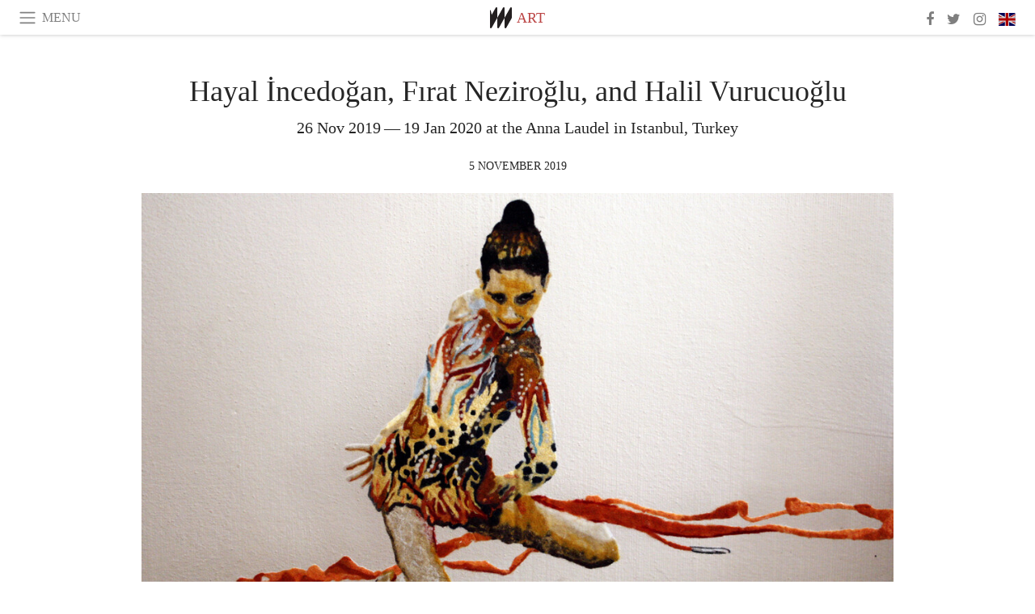

--- FILE ---
content_type: text/html; charset=utf-8
request_url: https://www.meer.com/en/58595-hayal-incedogan-firat-neziroglu-and-halil-vurucuoglu
body_size: 52936
content:
<!DOCTYPE html><html data-google-maps-locale="en" lang="en"><head prefix="og: http://ogp.me/ns#"><meta charset="utf-8" /><meta content="IE=Edge" http-equiv="X-UA-Compatible" /><meta content="width=device-width, initial-scale=1.0, user-scalable=yes, shrink-to-fit=no" name="viewport" /><meta content="yes" name="apple-mobile-web-app-capable" /><meta content="yes" name="mobile-web-app-capable" /><meta content="black-translucent" name="apple-mobile-web-app-status-bar-style" /><meta content="telephone=no" name="format-detection" /><title>Hayal İncedoğan,  Fırat Neziroğlu, and  Halil Vurucuoğlu | Meer</title><!-- https://realfavicongenerator.net/ -->
<link rel="apple-touch-icon" sizes="180x180" href="/apple-touch-icon.png">
<link rel="icon" type="image/png" sizes="32x32" href="/favicon-32x32.png">
<link rel="icon" type="image/png" sizes="16x16" href="/favicon-16x16.png">
<link rel="manifest" href="/site.webmanifest">
<link rel="mask-icon" href="/safari-pinned-tab.svg" color="#5bbad5">
<meta name="apple-mobile-web-app-title" content="Meer.com">
<meta name="application-name" content="Meer.com">
<meta name="msapplication-TileColor" content="#603cba">
<meta name="theme-color" content="#ffffff">
<meta name="csrf-param" content="authenticity_token" />
<meta name="csrf-token" content="w6zJSpOzeiWE0FjPJegDIqHQiUyLr9NYPxCYXAN2+kIyWIpI/nw0DgkV6Asl/uFSIxOgaDLskqVfL1sN9kjDVA==" /><link rel="stylesheet" media="all" href="/assets/application-06238d188a1f2a696d1f41cdeb0c30def9ab07ab54eac219ebeb35a0690bc447.css" /><script src="/assets/application-ece62d362d312c4b7712cbacd321028c359efa0855c9f2238479fdf8d2a24ee2.js"></script><!-- Global site tag (gtag.js) - Google Analytics -->
<script async src="https://www.googletagmanager.com/gtag/js?id=G-JFMX46PLYP"></script>
<script>
  window.dataLayer = window.dataLayer || [];
  function gtag(){dataLayer.push(arguments);}
  gtag('js', new Date());

  gtag('config', 'G-JFMX46PLYP');
</script>
<link href="https://plus.google.com/+Wsimag" rel="publisher" /><meta content="26 Nov 2019 — 19 Jan 2020 at the Anna Laudel in Istanbul, Turkey" name="description" /><link href="https://www.meer.com/en/58595-hayal-incedogan-firat-neziroglu-and-halil-vurucuoglu" rel="canonical" /><meta content="summary_large_image" name="twitter:card" /><meta content="Hayal İncedoğan,  Fırat Neziroğlu, and  Halil Vurucuoğlu" name="twitter:title" /><meta content="26 Nov 2019 — 19 Jan 2020 at the Anna Laudel in Istanbul, Turkey" name="twitter:description" /><meta content="@meerdotcom" name="twitter:site" /><meta content="https://media.meer.com/attachments/c376ece92b6653088bc40a23f6c3b57cdcbdaa61/store/fill/860/645/b8841c3e4a0a86a76ac37d9fdd38dae15f3f7dc2fb22cd3a3299cd90ddeb/Firat-Neziroglu.jpg" name="twitter:image:src" /><meta content="https://media.meer.com/attachments/c376ece92b6653088bc40a23f6c3b57cdcbdaa61/store/fill/860/645/b8841c3e4a0a86a76ac37d9fdd38dae15f3f7dc2fb22cd3a3299cd90ddeb/Firat-Neziroglu.jpg" property="og:image" /><meta content="860" property="og:image:width" /><meta content="645" property="og:image:height" /><meta content="article" property="og:type" /><meta content="Hayal İncedoğan,  Fırat Neziroğlu, and  Halil Vurucuoğlu" property="og:title" /><meta content="Meer" property="og:site_name" /><meta content="https://www.meer.com/en/58595-hayal-incedogan-firat-neziroglu-and-halil-vurucuoglu" property="og:url" /><meta content="26 Nov 2019 — 19 Jan 2020 at the Anna Laudel in Istanbul, Turkey" property="og:description" /><meta content="en_US" property="og:locale" /><meta content="https://www.meer.com/en/103054-x-ray-island" property="og:see_also" /><meta content="https://www.meer.com/en/103063-eagertalis" property="og:see_also" /><meta content="https://www.meer.com/en/103083-legendary" property="og:see_also" /><meta content="https://www.meer.com/en/103095-troy-brauntuchs-exhibition" property="og:see_also" /><meta content="https://www.meer.com/en/103099-lights-out-for-the-territories" property="og:see_also" /><meta content="https://www.meer.com/en/103117-eye-candy" property="og:see_also" /><meta content="2019-11-05T07:13:21Z" property="article:published_time" /><meta content="Art" property="article:section" /><meta content="281980885296599" property="fb:app_id" /><meta content="https://www.facebook.com/meerdotcom" property="article:publisher" /><script type='text/javascript' src='//platform-api.sharethis.com/js/sharethis.js#property=5a91ca65d57467001383d06c&product=sop' async='async'></script>
</head><body class="with-fullscreen-navbar"><div class="fullscreen-navbar-container fixed-top undecorated-links"><nav class="navbar navbar-light navbar-expand fullscreen-navbar-line click-navbar-to-open-fullscreen-area"><button class="click-to-open-fullscreen-area" style="border: 0px; background: #fff; cursor: pointer;" type="button"><span class="navbar-toggler-icon"></span></button><div class="navbar-text click-to-open-fullscreen-area text-uppercase" style="padding-top: 0.1rem; padding-bottom: 0rem; cursor: pointer;">Menu</div><div class="navbar-nav fullscreen-navbar-nav-centered"><div class="nav-item navbar-w-logo"><a href="https://www.meer.com/en"><img alt="Meer" style="height: 26px" src="/assets/meer_black1_final-ea60fd7c832c8103dac082510cc5ee738a8885138309480f46d74fcbadb94a52.svg" /></a></div><div class="d-none d-sm-block"><div class="nav-item navbar-category-link text-uppercase"><a href="https://www.meer.com/en/art">Art</a></div></div></div><ul class="navbar-nav ml-auto d-none d-sm-flex fullscreen-navbar-nav-right"><li class="nav-item"><a class="nav-link" href="https://www.facebook.com/meerdotcom"><i class="fa fa-facebook"></i></a></li><li class="nav-item"><a class="nav-link" href="https://twitter.com/meerdotcom"><i class="fa fa-twitter"></i></a></li><li class="nav-item"><a class="nav-link" href="https://www.instagram.com/meerdtcom"><i class="fa fa-instagram"></i></a></li><li class="nav-item"><a class="nav-link nav-language-flag click-to-open-fullscreen-area"><img alt="en" src="/assets/country-4x3/uk-ec548df897f28a824dfa03747339e070a59bbd95b8378ef1ebc3981df0a4f163.svg" /></a></li></ul></nav><div class="fullscreen-navbar-fullscreen-area click-navbar-to-open-fullscreen-area"><div class="container"><div class="row"><div class="col-0 col-md-2 col-lg-2 col-xl-3 click-to-open-fullscreen-area"></div><div class="col-12 col-md-8 col-lg-8 col-xl-6"><div class="row"><div class="col-0 col-sm-1 col-lg-2"></div><div class="col-12 col-sm-10 col-lg-8"><div class="text-center logotype-margin"><a href="https://www.meer.com/en"><img alt="Meer" style="width: 50%; margin-top: 34px; margin-bottom: 8px;" src="/assets/meer-logo-black-8cbdebd9c15e3fde3119dc305c3dc03e9bb75070978eb25dafe19e917cc962ad.svg" /></a></div></div></div><div class="row"><div class="col-0 col-sm-2 col-lg-3"></div><div class="col-12 col-sm-8 col-lg-6"><form action="https://www.meer.com/en/search" accept-charset="UTF-8" method="get"><input name="utf8" type="hidden" value="&#x2713;" /><div class="input-group"><input class="form-control" placeholder="Search" aria-label="Search" type="text" name="query" id="query" /><span class="input-group-btn"><button aria-label="Search" class="btn btn-secondary search-submit-button" style="border-color: #868e96 !important" type="button"><i aria-hidden="true" class="fa fa-search"></i></button></span></div></form></div></div><div class="row text-center headerless-line justify-content-center"><div class="col-auto col-sm px-2-col mb-1"><a href="https://www.meer.com/en">Magazine</a></div><div class="col-auto col-sm px-2-col mb-1"><a href="/en/calendar">Calendar</a></div><div class="col-auto col-sm px-2-col mb-1"><a href="/en/authors">Authors</a></div></div><h4 class="text-center mb-2">Categories</h4><div class="row text-center mb-4 justify-content-center"><div class="col-auto col-sm-6 col-lg-4 px-2-col mb-1"><div><a href="https://www.meer.com/en/architecture-and-design">Architecture &amp; Design</a></div></div><div class="col-auto col-sm-6 col-lg-4 px-2-col mb-1"><div class="current"><a href="https://www.meer.com/en/art">Art</a></div></div><div class="col-auto col-sm-6 col-lg-4 px-2-col mb-1"><div><a href="https://www.meer.com/en/culture">Culture</a></div></div><div class="col-auto col-sm-6 col-lg-4 px-2-col mb-1"><div><a href="https://www.meer.com/en/economy-and-politics">Economy &amp; Politics</a></div></div><div class="col-auto col-sm-6 col-lg-4 px-2-col mb-1"><div><a href="https://www.meer.com/en/entertainment">Entertainment</a></div></div><div class="col-auto col-sm-6 col-lg-4 px-2-col mb-1"><div><a href="https://www.meer.com/en/fashion">Fashion</a></div></div><div class="col-auto col-sm-6 col-lg-4 px-2-col mb-1"><div><a href="https://www.meer.com/en/feature">Feature</a></div></div><div class="col-auto col-sm-6 col-lg-4 px-2-col mb-1"><div><a href="https://www.meer.com/en/food-and-wine">Food &amp; Wine</a></div></div><div class="col-auto col-sm-6 col-lg-4 px-2-col mb-1"><div><a href="https://www.meer.com/en/science-and-technology">Science &amp; Technology</a></div></div><div class="col-auto col-sm-6 col-lg-4 px-2-col mb-1"><div><a href="https://www.meer.com/en/sport">Sport</a></div></div><div class="col-auto col-sm-6 col-lg-4 px-2-col mb-1"><div><a href="https://www.meer.com/en/travel">Travel</a></div></div><div class="col-auto col-sm-6 col-lg-4 px-2-col mb-1"><div><a href="https://www.meer.com/en/wellness">Wellness</a></div></div></div><h4 class="text-center mb-2">Profiles</h4><div class="row text-center mb-4 justify-content-center"><div class="col-auto col-sm-6 col-lg-4 px-2-col mb-1"><div><a href="/en/entities?type=5">Artists</a></div></div><div class="col-auto col-sm-6 col-lg-4 px-2-col mb-1"><div><a href="/en/entities?type=14">Associations</a></div></div><div class="col-auto col-sm-6 col-lg-4 px-2-col mb-1"><div><a href="/en/entities?type=10">Curators</a></div></div><div class="col-auto col-sm-6 col-lg-4 px-2-col mb-1"><div><a href="/en/entities?type=19">Fairs</a></div></div><div class="col-auto col-sm-6 col-lg-4 px-2-col mb-1"><div><a href="/en/entities?type=20">Festivals</a></div></div><div class="col-auto col-sm-6 col-lg-4 px-2-col mb-1"><div><a href="/en/entities?type=12">Foundations</a></div></div><div class="col-auto col-sm-6 col-lg-4 px-2-col mb-1"><div><a href="/en/entities?type=16">Galleries</a></div></div><div class="col-auto col-sm-6 col-lg-4 px-2-col mb-1"><div><a href="/en/entities?type=18">Libraries</a></div></div><div class="col-auto col-sm-6 col-lg-4 px-2-col mb-1"><div><a href="/en/entities?type=15">Museums</a></div></div><div class="col-auto col-sm-6 col-lg-4 px-2-col mb-1"><div><a href="/en/entities?type=22">Places</a></div></div><div class="col-auto col-sm-6 col-lg-4 px-2-col mb-1"><div><a href="/en/entities?type=13">Publishers</a></div></div><div class="col-auto col-sm-6 col-lg-4 px-2-col mb-1"><div><a href="/en/entities?type=17">Theatres</a></div></div></div></div><div class="col-0 col-md-2 col-lg-2 col-xl-3 click-to-open-fullscreen-area"></div></div><div class="row"><div class="col-0 col-sm-1 col-md-2 col-lg-3 col-xl-4 click-to-open-fullscreen-area"></div><div class="col-12 col-sm-10 col-md-8 col-lg-6 col-xl-4"><h4 class="text-center mb-2">Editions</h4><div class="row text-center edition-selector mb-4 justify-content-center"><div class="col-auto col-sm-4 mb-1 px-2-col"><div class="current"><span title="English"><a href="https://www.meer.com/en" lang="en"><img alt="en" src="/assets/country-4x3/uk-ec548df897f28a824dfa03747339e070a59bbd95b8378ef1ebc3981df0a4f163.svg" />English</a></span></div></div><div class="col-auto col-sm-4 mb-1 px-2-col"><div><span title="Spanish"><a href="https://www.meer.com/es" lang="es"><img alt="es" src="/assets/country-4x3/es-4c2d01e3cfe896cbcaa0edaf59cb79eacf48f7bd1b463c2ba667cff864479a60.svg" />Español</a></span></div></div><div class="col-auto col-sm-4 mb-1 px-2-col"><div><span title="French"><a href="https://www.meer.com/fr" lang="fr"><img alt="fr" src="/assets/country-4x3/fr-9dc10f74431a42978154d1f4e5709d5713eb3010e3dab1b4355def41f5cb2f40.svg" />Français</a></span></div></div><div class="col-auto col-sm-4 mb-1 px-2-col"><div><span title="German"><a href="https://www.meer.com/de" lang="de"><img alt="de" src="/assets/country-4x3/de-67c3d441eacc4745030486758654a626569b503d90fd248e9c33417f2e781d65.svg" />Deutsch</a></span></div></div><div class="col-auto col-sm-4 mb-1 px-2-col"><div><span title="Italian"><a href="https://www.meer.com/it" lang="it"><img alt="it" src="/assets/country-4x3/it-cfb16d45345e5d9ecd5443c0260d72110496de0049e3d78817c2329835a2d730.svg" />Italiano</a></span></div></div><div class="col-auto col-sm-4 mb-1 px-2-col"><div><span title="Portuguese"><a href="https://www.meer.com/pt" lang="pt"><img alt="pt" src="/assets/country-4x3/pt-d8f246ae139c60bade9fbe1047ce9c5e668be01c3b6d445fc87fbd0a328d2760.svg" />Português</a></span></div></div></div></div><div class="col-0 col-sm-1 col-md-2 col-lg-3 col-xl-4 click-to-open-fullscreen-area"></div></div></div></div></div><div class="container"><div class="row mb-2"><div class="col-12"><div class="article-title-area"><h1 class="title">Hayal İncedoğan,  Fırat Neziroğlu, and  Halil Vurucuoğlu</h1><h2 class="lead">26 Nov 2019 — 19 Jan 2020 at the Anna Laudel in Istanbul, Turkey</h2></div><div class="article-header-author"><div class="published_at text-uppercase">5 November 2019 </div></div></div></div><div class="row article-cover-image"><div class="col-12 mb-2"><a><div class="image-new-container"><div class="image" style="padding-bottom:56.25%"><img sizes="(min-width:1800px) 1722px, (min-width:1550px) 1470px, (min-width:1300px) 1230px, (min-width:992px) 930px, (min-width:768px) 690px, (min-width:576px) 510px, 545px" srcset="//media.meer.com/attachments/2f22425a1b1f361d1aee18fd25e8d70a92558603/store/fill/2940/1654/b8841c3e4a0a86a76ac37d9fdd38dae15f3f7dc2fb22cd3a3299cd90ddeb/Firat-Neziroglu.jpg 2940w,//media.meer.com/attachments/58e01ff3461f528a90e5701685921726543ac2a6/store/fill/1860/1046/b8841c3e4a0a86a76ac37d9fdd38dae15f3f7dc2fb22cd3a3299cd90ddeb/Firat-Neziroglu.jpg 1860w,//media.meer.com/attachments/bb29981bd01f52698cf4ed0c7ee2ecc426c0330a/store/fill/1470/827/b8841c3e4a0a86a76ac37d9fdd38dae15f3f7dc2fb22cd3a3299cd90ddeb/Firat-Neziroglu.jpg 1470w,//media.meer.com/attachments/9ed0f315dc2d1cef33b26660cce31ac9deac1d9c/store/fill/1090/613/b8841c3e4a0a86a76ac37d9fdd38dae15f3f7dc2fb22cd3a3299cd90ddeb/Firat-Neziroglu.jpg 1090w,//media.meer.com/attachments/568f6f8522acb2d490fe92b922a29972a3d28105/store/fill/690/388/b8841c3e4a0a86a76ac37d9fdd38dae15f3f7dc2fb22cd3a3299cd90ddeb/Firat-Neziroglu.jpg 690w,//media.meer.com/attachments/2d13fe6af4f6c547bda79674df4f4f35b74645ad/store/fill/545/307/b8841c3e4a0a86a76ac37d9fdd38dae15f3f7dc2fb22cd3a3299cd90ddeb/Firat-Neziroglu.jpg 545w" alt="Fırat Neziroğlu" src="//media.meer.com/attachments/9ed0f315dc2d1cef33b26660cce31ac9deac1d9c/store/fill/1090/613/b8841c3e4a0a86a76ac37d9fdd38dae15f3f7dc2fb22cd3a3299cd90ddeb/Firat-Neziroglu.jpg" /></div></div></a></div><div class="col-12 image_caption">Fırat Neziroğlu</div></div><div class="row mb-4 justify-content-center"><div class="col-lg-10 col-xl-8 col-hd-7"><div class="article-body"><p>Anna Laudel , one  of Istanbul's leading and dynamic contemporary art galleries, continues its exhibition programme with solo shows of three contemporary artists using different mediums and techniques. With the aim of supporting the work of emerging artists from Turkey, Anna Laudel will showcase  “In the Shade of Time”  by Hayal İncedoğan ,  “Selfie ” by  Fırat Neziroğlu and  “SYZYGY ” by  Halil Vurucuoğlu between  26 November 2019 - 19 January 2020.</p>

<p>Presenting a conceptual depth with her versatile productions,  Hayal İncedoğan presents the collateral aspects of time, space and memory perception spectacularly in her exhibition  “In the Shade of Time” .
The exhibition developed within a system of archiving plants, expressed with the term ‘herbarium’  in botanical science, and brings a new dimension and meaning in the minds of the audience by combining today’s visual experiences and memory. The exhibition narrates the approach of time through works from various disciplines in terms of perspective. The artist, who has connotations from the previous exhibitions, comes up with a new subject and material for each project. By taking this method as a principle, she pushes her limits.</p>

<p>The project, which the artist has developed by starting to photograph the plants she has grown, includes works that have emerged as a result of an accumulation of approximately five years, including the growth processes of the plants.</p>

<p>Taking motifs as a means of expression, İncedoğan uses a unique language by combining different materials and techniques. With the exhibition, she explores the intellectual as well as the intuitive possibilities of the concept. Since the motif is suitable for synthesizing the eastern and western culture, she emphasizes the importance of being open to the universal dialogue. The exhibition includes artists works with different techniques; painting, audio-video, neon, and installation works.</p>

<p>Fırat Neziroğlu transforms the traditional weaving form, which is one of the oldest arts known in Anatolia, into a unique contemporary weaving technique. Neziroğlu, which gives a different perspective to the classical weaving tradition with using the fish line for the first time in weaving, attracted great attention with patented special weaving technique of his own name. The  “Selfie” exhibition questions the difference between the “selfie” image and the “weaved selfie” image which was accomplished in 600 hours. The exhibition invites the audience to be human with all their experience and to rediscover life by pulling out the monotony.</p>

<p>We forget the creativity of hands, which were seen as a divine gift in the old times in the modern age, as we do almost everything with one single finger click. Neziroğlu reminds us of the divine creativity of the hands with his woven works and builds bridges between the ancient times to the future.
Inviting the audience to an inner journey, Neziroğlu’s weaving consists of a rhythm. Neziroğlu offers vivid evidence of the rhythm of existence in his fabrics and makes the audience feel that the nodes of the fabrics are wandering in the dark and light sides, like the universe carefully created in 13 million years when nothing was present. This way, he explains that life is not stable and consists of the harmony between death and life, joy and pain, declines and ascents, separations and convergences, emptiness and fullness.
The artist's latest acclaimed weaving work “Ahmet” will also be showcased in the exhibition.</p>

<p>Standing out with his use of different materials and unique techniques in his well-known stencil-drawings and paper-cutting works with spray, Halil Vurucuoğlu re-constructs the journey to the depths of the subconscious mind with a picturesque narration in his solo exhibition titled  “Syzygy” . Vurucuoğlu’s re-constructed journey lets the audience to discover their inner world in order to make sense of the external world and frees them from the pressure.</p>

<p>Vurucuoğlu describes Syzygy as the state of coexistence of the similarities and opposites. Emphasizing the syzygy concept, this exhibition creates an environment where everything is balanced despite the contrasts.  Autoportrait work of the artist for the first time in a long period and references to his earlier works in this exhibition reveals his expertise in the paper-cutting technique.</p>

<p>Known for their use of different materials and unique techniques, the exhibitions of  Hayal İncedoğan ,  Fırat Neziroğlu , and  Halil Vurucuoğlu can be seen at Anna Laudel until  19 January 2020 .</p>
</div><div class="article-page-share"><div class="sharethis-inline-share-buttons"></div><script>function stPatch() {
  var labelThing;
  if ( (labelThing = $(".article-page-share .st-total .st-label")).length ) {
    var sharethis_wsimag_shares = 20;

    $(".article-page-share .st-total").removeClass("st-hidden");

    if (labelThing.text().includes('​')) { return; }

    var existing = parseInt(labelThing.text());

    if (existing > 0) {
      labelThing.text(`${(existing + sharethis_wsimag_shares)}​`);
    } else {
      labelThing.text(`${sharethis_wsimag_shares}​`);
    }
  }
}
setInterval(stPatch, 300);</script></div><div class="row serif-font-family textgrey-color"><div class="col-3 d-sm-none"></div><div class="col-6 col-sm-4 col-md-3 col-hp-2 mb-3 px-xs-extra"><a href="/annalaudel/en"><div class="image-new-container round-image-container"><div class="image" style="padding-bottom:100.0%"><img sizes="(min-width:1800px) 262px, (min-width:1550px) 220px, (min-width:1300px) 180px, (min-width:992px) 130px, (min-width:768px) 150px, (min-width:576px) 150px, 258px" srcset="//media.meer.com/attachments/cefc4dc3294f278d1d2e2d31a5a2411baef7f15d/store/fill/524/524/9114cc35dc241d87a7118f8fe4b1104419fdfbf2cb1fae394a4b3d029dd8/Anna-Laudel.jpg 524w,//media.meer.com/attachments/0727dcdd6c8827b25b92acc279cd524208f5a809/store/fill/360/360/9114cc35dc241d87a7118f8fe4b1104419fdfbf2cb1fae394a4b3d029dd8/Anna-Laudel.jpg 360w,//media.meer.com/attachments/eb557a996ded2105765bcd14210d6cd6e19f8697/store/fill/262/262/9114cc35dc241d87a7118f8fe4b1104419fdfbf2cb1fae394a4b3d029dd8/Anna-Laudel.jpg 262w,//media.meer.com/attachments/27955d23b331110757c55450e529749d56f6664f/store/fill/180/180/9114cc35dc241d87a7118f8fe4b1104419fdfbf2cb1fae394a4b3d029dd8/Anna-Laudel.jpg 180w,//media.meer.com/attachments/b1b2da9460d86b8048798e8822854db2c9dbead8/store/fill/130/130/9114cc35dc241d87a7118f8fe4b1104419fdfbf2cb1fae394a4b3d029dd8/Anna-Laudel.jpg 130w" alt="Anna Laudel" src="//media.meer.com/attachments/27955d23b331110757c55450e529749d56f6664f/store/fill/180/180/9114cc35dc241d87a7118f8fe4b1104419fdfbf2cb1fae394a4b3d029dd8/Anna-Laudel.jpg" /></div></div></a></div><div class="col-3 d-sm-none"></div><div class="text-center text-sm-left col-sm-8 col-md-9 col-hp-10"><div class="font-28 mb-2"><a class="first-highlight-color" href="/annalaudel/en">Anna Laudel</a></div><div class="row off-align-items-center"><div class="col-12 col-hp"><div class="font-15 tall-line-height mb-2">Anna Laudel Contemporary’s programme features the work of Turkish and international artists. The showcased exhibitions will give a chance for the international and local art lovers’ to visit the space.</div><div class="mb-2"><a class="btn btn-outline-first-highlight-color btn-slightly-sm" href="/annalaudel/en" role="button">Gallery profile</a></div></div><div class="col-12 col-hp-auto text-center py-2 py-hp-0"><div class="row flex-hp-column justify-content-center"><div class="col-auto mb-3"><div class="font-15">Location</div><div class="font-22">Istanbul, Turkey</div></div><div class="col-auto mb-3"><div class="font-15">Founded in</div><div class="font-22">2012</div></div></div></div></div></div></div></div></div><div class="mb-5" id="gallery"><div class="row no-gutters mb-3"><div class="col-lg-12 order-lg-3 col-xl-4 order-xl-1"><a><div class="image-new-container"><div class="image" style="padding-bottom:150.0%"><img sizes="(min-width:1800px) 574px, (min-width:1550px) 490px, (min-width:1300px) 410px, (min-width:992px) 930px, (min-width:768px) 690px, (min-width:576px) 510px, 545px" srcset="//media.meer.com/attachments/1af5afb6f1ec1e6c820f2d35a426d840dccbe945/store/fill/1860/2790/cee60fd93afc8405b82aad838fa108b7116bd661c45d8b908a318a5080ef/Firat-Neziroglu.jpg 1860w,//media.meer.com/attachments/75596bea5f13fb8afc35f5dd3bf5ca56b1cf4aa4/store/fill/1380/2070/cee60fd93afc8405b82aad838fa108b7116bd661c45d8b908a318a5080ef/Firat-Neziroglu.jpg 1380w,//media.meer.com/attachments/d4657cab44ed7f5f14072fd096dfc770b1d0c7bb/store/fill/1090/1635/cee60fd93afc8405b82aad838fa108b7116bd661c45d8b908a318a5080ef/Firat-Neziroglu.jpg 1090w,//media.meer.com/attachments/a39acd6303c77e2d8a1dbe4cf7ffbac32f3f8dc1/store/fill/820/1230/cee60fd93afc8405b82aad838fa108b7116bd661c45d8b908a318a5080ef/Firat-Neziroglu.jpg 820w,//media.meer.com/attachments/54dcc141ad82db40f10a2043d2677fa523462943/store/fill/574/861/cee60fd93afc8405b82aad838fa108b7116bd661c45d8b908a318a5080ef/Firat-Neziroglu.jpg 574w,//media.meer.com/attachments/e32fac7f46c137282709fbb614f57b9115fedcef/store/fill/410/615/cee60fd93afc8405b82aad838fa108b7116bd661c45d8b908a318a5080ef/Firat-Neziroglu.jpg 410w" alt="Fırat Neziroğlu" src="//media.meer.com/attachments/e32fac7f46c137282709fbb614f57b9115fedcef/store/fill/410/615/cee60fd93afc8405b82aad838fa108b7116bd661c45d8b908a318a5080ef/Firat-Neziroglu.jpg" /></div></div></a></div><div class="col-lg-6 order-lg-1 col-xl-4 order-xl-2"><a><div class="image-new-container"><div class="image" style="padding-bottom:150.0%"><img sizes="(min-width:1800px) 574px, (min-width:1550px) 490px, (min-width:1300px) 410px, (min-width:992px) 465px, (min-width:768px) 690px, (min-width:576px) 510px, 545px" srcset="//media.meer.com/attachments/f8c0f65afce474f7b7e651a4bb3820b3b4512f74/store/fill/1380/2070/db75de520a7fed62f5418d36f62a26aba309664cf8e90e40e9010272343e/Hayal-Incedogan-No-1-2019-Hahnemuhle-kagidi-uzeri-fine-art-baski-40x40cm.jpg 1380w,//media.meer.com/attachments/c2eed22defb18113b87425736e188c53285a5a6d/store/fill/1090/1635/db75de520a7fed62f5418d36f62a26aba309664cf8e90e40e9010272343e/Hayal-Incedogan-No-1-2019-Hahnemuhle-kagidi-uzeri-fine-art-baski-40x40cm.jpg 1090w,//media.meer.com/attachments/c7516f103585dfa5480f2e1f2e2e01c52cd6dd23/store/fill/820/1230/db75de520a7fed62f5418d36f62a26aba309664cf8e90e40e9010272343e/Hayal-Incedogan-No-1-2019-Hahnemuhle-kagidi-uzeri-fine-art-baski-40x40cm.jpg 820w,//media.meer.com/attachments/16a1218d6b89f5e504c0d69d67b38807134de933/store/fill/574/861/db75de520a7fed62f5418d36f62a26aba309664cf8e90e40e9010272343e/Hayal-Incedogan-No-1-2019-Hahnemuhle-kagidi-uzeri-fine-art-baski-40x40cm.jpg 574w,//media.meer.com/attachments/ef14f9789e2e1cde7e1120295513b11ae1aab750/store/fill/410/615/db75de520a7fed62f5418d36f62a26aba309664cf8e90e40e9010272343e/Hayal-Incedogan-No-1-2019-Hahnemuhle-kagidi-uzeri-fine-art-baski-40x40cm.jpg 410w" alt="Hayal İncedoğan, No 1, 2019, Hahnemuhle kağıdı üzeri fine art baskı, 40x40cm" src="//media.meer.com/attachments/ef14f9789e2e1cde7e1120295513b11ae1aab750/store/fill/410/615/db75de520a7fed62f5418d36f62a26aba309664cf8e90e40e9010272343e/Hayal-Incedogan-No-1-2019-Hahnemuhle-kagidi-uzeri-fine-art-baski-40x40cm.jpg" /></div></div></a></div><div class="col-lg-6 order-lg-2 col-xl-4 order-xl-3"><a><div class="image-new-container"><div class="image" style="padding-bottom:150.0%"><img sizes="(min-width:1800px) 574px, (min-width:1550px) 490px, (min-width:1300px) 410px, (min-width:992px) 465px, (min-width:768px) 690px, (min-width:576px) 510px, 545px" srcset="//media.meer.com/attachments/e39352a92adc99b3630941c7c1fee05dce5cdc33/store/fill/1380/2070/71f15241774b37c27187cfc56b34899420b21395cf5fc5f466d0f73f79c7/Halil-Vurucuoglu-Gunluk-Karanlik-Seyler-16-2018-elle-kagit-kesme-uzerine-suluboya-ve-sprey-boya.jpg 1380w,//media.meer.com/attachments/253386946a893493bd0ba50a1c70166690e4c586/store/fill/1090/1635/71f15241774b37c27187cfc56b34899420b21395cf5fc5f466d0f73f79c7/Halil-Vurucuoglu-Gunluk-Karanlik-Seyler-16-2018-elle-kagit-kesme-uzerine-suluboya-ve-sprey-boya.jpg 1090w,//media.meer.com/attachments/6d6061e35a46389f2ff8d8524e2a866ab4f7ab38/store/fill/820/1230/71f15241774b37c27187cfc56b34899420b21395cf5fc5f466d0f73f79c7/Halil-Vurucuoglu-Gunluk-Karanlik-Seyler-16-2018-elle-kagit-kesme-uzerine-suluboya-ve-sprey-boya.jpg 820w,//media.meer.com/attachments/518605d01b9875355596160b06ce1a6d95dd2afc/store/fill/574/861/71f15241774b37c27187cfc56b34899420b21395cf5fc5f466d0f73f79c7/Halil-Vurucuoglu-Gunluk-Karanlik-Seyler-16-2018-elle-kagit-kesme-uzerine-suluboya-ve-sprey-boya.jpg 574w,//media.meer.com/attachments/4819d10552eda7ec89bd1f96d23bc79ad5f4729e/store/fill/410/615/71f15241774b37c27187cfc56b34899420b21395cf5fc5f466d0f73f79c7/Halil-Vurucuoglu-Gunluk-Karanlik-Seyler-16-2018-elle-kagit-kesme-uzerine-suluboya-ve-sprey-boya.jpg 410w" alt="Halil Vurucuoğlu,  Günlük Karanlık Şeyler 16, 2018, elle kağıt kesme üzerine suluboya ve sprey boya, 46 x 34 cm." src="//media.meer.com/attachments/4819d10552eda7ec89bd1f96d23bc79ad5f4729e/store/fill/410/615/71f15241774b37c27187cfc56b34899420b21395cf5fc5f466d0f73f79c7/Halil-Vurucuoglu-Gunluk-Karanlik-Seyler-16-2018-elle-kagit-kesme-uzerine-suluboya-ve-sprey-boya.jpg" /></div></div></a></div></div><div class="textgrey-color serif-font-family font-15"><div class="d-block d-lg-none d-xl-block"><ol><li class="mb-2">Fırat Neziroğlu</li><li class="mb-2">Hayal İncedoğan, No 1, 2019, Hahnemuhle kağıdı üzeri fine art baskı, 40x40cm</li><li class="mb-2">Halil Vurucuoğlu,  Günlük Karanlık Şeyler 16, 2018, elle kağıt kesme üzerine suluboya ve sprey boya, 46 x 34 cm.</li></ol></div><div class="d-none d-lg-block d-xl-none"><ol><li class="mb-2">Hayal İncedoğan, No 1, 2019, Hahnemuhle kağıdı üzeri fine art baskı, 40x40cm</li><li class="mb-2">Halil Vurucuoğlu,  Günlük Karanlık Şeyler 16, 2018, elle kağıt kesme üzerine suluboya ve sprey boya, 46 x 34 cm.</li><li class="mb-2">Fırat Neziroğlu</li></ol></div></div></div><div class="related-articles mb-2"><h3 class="text-uppercase"><a class="first-highlight-color" href="/annalaudel/en">More from Anna Laudel</a></h3><div class="row"><div class="col-12 col-sm-6 col-lg-3 mb-2"><a href="/en/62463-posthumous"><div class="image-new-container"><div class="image" style="padding-bottom:100.0%"><img sizes="(min-width:1800px) 408px, (min-width:1550px) 345px, (min-width:1300px) 285px, (min-width:992px) 210px, (min-width:768px) 330px, (min-width:576px) 240px, 545px" srcset="//media.meer.com/attachments/5edbdfdfcb2d4b6f7878c18b19415d0049fafd8b/store/fill/1090/1090/13e19e432f59a59739d002560e4c4d0c4d66662d2da3d42f64145b940882/Mehmet-Sinan-Kuran-Posthumous-Anna-Laudel-2020-Fotograf-c-Photo-by-Kayhan-Kaygusuz.jpg 1090w,//media.meer.com/attachments/a54801563923a4f6d6ead26643db4fd4c63506dc/store/fill/816/816/13e19e432f59a59739d002560e4c4d0c4d66662d2da3d42f64145b940882/Mehmet-Sinan-Kuran-Posthumous-Anna-Laudel-2020-Fotograf-c-Photo-by-Kayhan-Kaygusuz.jpg 816w,//media.meer.com/attachments/52846eb164bd7b3a897e9167f42924be7a92feb8/store/fill/570/570/13e19e432f59a59739d002560e4c4d0c4d66662d2da3d42f64145b940882/Mehmet-Sinan-Kuran-Posthumous-Anna-Laudel-2020-Fotograf-c-Photo-by-Kayhan-Kaygusuz.jpg 570w,//media.meer.com/attachments/8101a83c0bce328817d9178d7fa7246899c904ba/store/fill/420/420/13e19e432f59a59739d002560e4c4d0c4d66662d2da3d42f64145b940882/Mehmet-Sinan-Kuran-Posthumous-Anna-Laudel-2020-Fotograf-c-Photo-by-Kayhan-Kaygusuz.jpg 420w,//media.meer.com/attachments/24ce83b56043ae2469e68386eb53244cf81f3c12/store/fill/330/330/13e19e432f59a59739d002560e4c4d0c4d66662d2da3d42f64145b940882/Mehmet-Sinan-Kuran-Posthumous-Anna-Laudel-2020-Fotograf-c-Photo-by-Kayhan-Kaygusuz.jpg 330w,//media.meer.com/attachments/a853cc96f1142d784fedefb64757eca88d12c622/store/fill/240/240/13e19e432f59a59739d002560e4c4d0c4d66662d2da3d42f64145b940882/Mehmet-Sinan-Kuran-Posthumous-Anna-Laudel-2020-Fotograf-c-Photo-by-Kayhan-Kaygusuz.jpg 240w" alt="Mehmet Sinan Kuran, Posthumous, Anna Laudel, 2020, Fotoğraf ©Photo by Kayhan Kaygusuz" src="//media.meer.com/attachments/24ce83b56043ae2469e68386eb53244cf81f3c12/store/fill/330/330/13e19e432f59a59739d002560e4c4d0c4d66662d2da3d42f64145b940882/Mehmet-Sinan-Kuran-Posthumous-Anna-Laudel-2020-Fotograf-c-Photo-by-Kayhan-Kaygusuz.jpg" /></div></div></a><div class="text-center serif-font-family mb-3 mt-2"><a class="title-color" href="/en/62463-posthumous"><div class="font-22 font-sm-18 font-md-20 font-lg-18 font-xl-20">Posthumous</div><div class="font-16 font-sm-14 font-md-15 font-lg-14 font-xl-15">9 Jun — 29 Aug 2020</div></a></div></div><div class="col-12 col-sm-6 col-lg-3 mb-2"><a href="/en/60440-earthly-realm"><div class="image-new-container"><div class="image" style="padding-bottom:100.0%"><img sizes="(min-width:1800px) 408px, (min-width:1550px) 345px, (min-width:1300px) 285px, (min-width:992px) 210px, (min-width:768px) 330px, (min-width:576px) 240px, 545px" srcset="//media.meer.com/attachments/ba1fa6e20123c3ab1cd691b755b053efe3e6aac8/store/fill/1090/1090/6abd917c66794b42b822b225fa26df22f574f833146880265080a697a542/Kings-Live-High-2019-Aluminium-Variable-Sizes.jpg 1090w,//media.meer.com/attachments/438ea84a59ed2cd5a0568da1872478c370309b2b/store/fill/816/816/6abd917c66794b42b822b225fa26df22f574f833146880265080a697a542/Kings-Live-High-2019-Aluminium-Variable-Sizes.jpg 816w,//media.meer.com/attachments/e184e5a8db359c7b63a3a6c4174bc754c0f22e2e/store/fill/570/570/6abd917c66794b42b822b225fa26df22f574f833146880265080a697a542/Kings-Live-High-2019-Aluminium-Variable-Sizes.jpg 570w,//media.meer.com/attachments/965f81729493f3b167ec564468cea156110f9cdd/store/fill/420/420/6abd917c66794b42b822b225fa26df22f574f833146880265080a697a542/Kings-Live-High-2019-Aluminium-Variable-Sizes.jpg 420w,//media.meer.com/attachments/e065760cef710bbc8139385d3e3da793f4fe7928/store/fill/330/330/6abd917c66794b42b822b225fa26df22f574f833146880265080a697a542/Kings-Live-High-2019-Aluminium-Variable-Sizes.jpg 330w,//media.meer.com/attachments/f1a5b7952bc5872d9b86faa7dfead16dcfe4bfb3/store/fill/240/240/6abd917c66794b42b822b225fa26df22f574f833146880265080a697a542/Kings-Live-High-2019-Aluminium-Variable-Sizes.jpg 240w" alt="Kings Live High, 2019, Aluminium, Variable Sizes
" src="//media.meer.com/attachments/e065760cef710bbc8139385d3e3da793f4fe7928/store/fill/330/330/6abd917c66794b42b822b225fa26df22f574f833146880265080a697a542/Kings-Live-High-2019-Aluminium-Variable-Sizes.jpg" /></div></div></a><div class="text-center serif-font-family mb-3 mt-2"><a class="title-color" href="/en/60440-earthly-realm"><div class="font-22 font-sm-18 font-md-20 font-lg-18 font-xl-20">Earthly Realm</div><div class="font-16 font-sm-14 font-md-15 font-lg-14 font-xl-15">30 Jan — 8 Mar 2020</div></a></div></div><div class="col-12 col-sm-6 col-lg-3 mb-2"><a href="/en/56287-intergalactic"><div class="image-new-container"><div class="image" style="padding-bottom:100.0%"><img sizes="(min-width:1800px) 408px, (min-width:1550px) 345px, (min-width:1300px) 285px, (min-width:992px) 210px, (min-width:768px) 330px, (min-width:576px) 240px, 545px" srcset="//media.meer.com/attachments/759524b36164167ac417d416fb0ce035b4ad64a7/store/fill/1090/1090/020b1d32b2a9275eef255e64c1e719121992f9d0542dedbd3522edba55ed/Ali-Miharbi-Faces-on-Mars-2010-installation-composed-of-100-digital-prints-variable-dimensions.jpg 1090w,//media.meer.com/attachments/3c7a40fd3d413966282ac6d7c72b4e27830e472a/store/fill/816/816/020b1d32b2a9275eef255e64c1e719121992f9d0542dedbd3522edba55ed/Ali-Miharbi-Faces-on-Mars-2010-installation-composed-of-100-digital-prints-variable-dimensions.jpg 816w,//media.meer.com/attachments/89c6a32f854643506bb1ea0a886e24b39597b89b/store/fill/570/570/020b1d32b2a9275eef255e64c1e719121992f9d0542dedbd3522edba55ed/Ali-Miharbi-Faces-on-Mars-2010-installation-composed-of-100-digital-prints-variable-dimensions.jpg 570w,//media.meer.com/attachments/5a70fb9c0e3776ae62c98297d95827194b5db461/store/fill/420/420/020b1d32b2a9275eef255e64c1e719121992f9d0542dedbd3522edba55ed/Ali-Miharbi-Faces-on-Mars-2010-installation-composed-of-100-digital-prints-variable-dimensions.jpg 420w,//media.meer.com/attachments/c84e62b6d9fe644565c83658eb495b51f7ce6460/store/fill/330/330/020b1d32b2a9275eef255e64c1e719121992f9d0542dedbd3522edba55ed/Ali-Miharbi-Faces-on-Mars-2010-installation-composed-of-100-digital-prints-variable-dimensions.jpg 330w,//media.meer.com/attachments/09ae88d4763e6db9f394fc0aeb140a98d3322093/store/fill/240/240/020b1d32b2a9275eef255e64c1e719121992f9d0542dedbd3522edba55ed/Ali-Miharbi-Faces-on-Mars-2010-installation-composed-of-100-digital-prints-variable-dimensions.jpg 240w" alt="Ali Miharbi - Faces on Mars, 2010, installation composed of 100 digital prints, variable dimensions detay" src="//media.meer.com/attachments/c84e62b6d9fe644565c83658eb495b51f7ce6460/store/fill/330/330/020b1d32b2a9275eef255e64c1e719121992f9d0542dedbd3522edba55ed/Ali-Miharbi-Faces-on-Mars-2010-installation-composed-of-100-digital-prints-variable-dimensions.jpg" /></div></div></a><div class="text-center serif-font-family mb-3 mt-2"><a class="title-color" href="/en/56287-intergalactic"><div class="font-22 font-sm-18 font-md-20 font-lg-18 font-xl-20">Intergalactic</div><div class="font-16 font-sm-14 font-md-15 font-lg-14 font-xl-15">3 Sep — 20 Oct 2019</div></a></div></div><div class="col-12 col-sm-6 col-lg-3 mb-2"><a href="/en/54805-art-market-ii"><div class="image-new-container"><div class="image" style="padding-bottom:100.0%"><img sizes="(min-width:1800px) 408px, (min-width:1550px) 345px, (min-width:1300px) 285px, (min-width:992px) 210px, (min-width:768px) 330px, (min-width:576px) 240px, 545px" srcset="//media.meer.com/attachments/6f9cae1e239a297b7c12a4ab4bf09f89e644280b/store/fill/1090/1090/cbdc47035438672308c0bed20883af2300a8bc68ce4787d2cf2705d7923e/Deniz-Defne-Acerol-Kalamar-Salatasi-2019-tuval-uzeri-akrilik-40x60cm.jpg 1090w,//media.meer.com/attachments/e69d189c71fffc518064c17989fb7f8968f459e5/store/fill/816/816/cbdc47035438672308c0bed20883af2300a8bc68ce4787d2cf2705d7923e/Deniz-Defne-Acerol-Kalamar-Salatasi-2019-tuval-uzeri-akrilik-40x60cm.jpg 816w,//media.meer.com/attachments/9f2f069e4ee40eb452a72ba981f81eaeeaf4d062/store/fill/570/570/cbdc47035438672308c0bed20883af2300a8bc68ce4787d2cf2705d7923e/Deniz-Defne-Acerol-Kalamar-Salatasi-2019-tuval-uzeri-akrilik-40x60cm.jpg 570w,//media.meer.com/attachments/519188c000f7b4fc214cb2eea43d5b89efa4c531/store/fill/420/420/cbdc47035438672308c0bed20883af2300a8bc68ce4787d2cf2705d7923e/Deniz-Defne-Acerol-Kalamar-Salatasi-2019-tuval-uzeri-akrilik-40x60cm.jpg 420w,//media.meer.com/attachments/8c263eade99eeab4474e57dac504660825603bc1/store/fill/330/330/cbdc47035438672308c0bed20883af2300a8bc68ce4787d2cf2705d7923e/Deniz-Defne-Acerol-Kalamar-Salatasi-2019-tuval-uzeri-akrilik-40x60cm.jpg 330w,//media.meer.com/attachments/b166e0e64854566eb36fc6472eeb592c15e7c876/store/fill/240/240/cbdc47035438672308c0bed20883af2300a8bc68ce4787d2cf2705d7923e/Deniz-Defne-Acerol-Kalamar-Salatasi-2019-tuval-uzeri-akrilik-40x60cm.jpg 240w" alt="Deniz Defne Acerol,  Kalamar Salatası , 2019, tuval üzeri akrilik, 40x60cm" src="//media.meer.com/attachments/8c263eade99eeab4474e57dac504660825603bc1/store/fill/330/330/cbdc47035438672308c0bed20883af2300a8bc68ce4787d2cf2705d7923e/Deniz-Defne-Acerol-Kalamar-Salatasi-2019-tuval-uzeri-akrilik-40x60cm.jpg" /></div></div></a><div class="text-center serif-font-family mb-3 mt-2"><a class="title-color" href="/en/54805-art-market-ii"><div class="font-22 font-sm-18 font-md-20 font-lg-18 font-xl-20">Art Market II</div><div class="font-16 font-sm-14 font-md-15 font-lg-14 font-xl-15">30 May — 11 Jul 2019</div></a></div></div></div></div><div class="related-articles mb-2"><h3><a class="first-highlight-color text-uppercase" href="/en/calendar?country_id=233&amp;locality_id=3785776">More in Istanbul, Turkey</a></h3><div class="row"><div class="col-12 col-sm-6 col-lg-3 mb-2"><a href="/en/102131-gaps-and-ghosts"><div class="image-new-container"><div class="image" style="padding-bottom:100.0%"><img sizes="(min-width:1800px) 408px, (min-width:1550px) 345px, (min-width:1300px) 285px, (min-width:992px) 210px, (min-width:768px) 330px, (min-width:576px) 240px, 545px" srcset="//media.meer.com/attachments/b4e9242518eb7419d35ccf35341e2a4832b56dc3/store/fill/1090/1090/84c2a146dd8e8ce85245c316dbd2be2fa34d648708928d18bc00b4883c56/Sandra-del-Pilar-Gaps-and-ghosts-exhibition-view-Courtesy-of-Zilberman-Gallery.jpg 1090w,//media.meer.com/attachments/01d1a4a3c78e9667acc0103cb504697075bfed9a/store/fill/816/816/84c2a146dd8e8ce85245c316dbd2be2fa34d648708928d18bc00b4883c56/Sandra-del-Pilar-Gaps-and-ghosts-exhibition-view-Courtesy-of-Zilberman-Gallery.jpg 816w,//media.meer.com/attachments/a027e4e94917b71245adf669075278bfd2eee0d5/store/fill/570/570/84c2a146dd8e8ce85245c316dbd2be2fa34d648708928d18bc00b4883c56/Sandra-del-Pilar-Gaps-and-ghosts-exhibition-view-Courtesy-of-Zilberman-Gallery.jpg 570w,//media.meer.com/attachments/dc0a688f1be792710e6a8440a3e81e048c539cd1/store/fill/420/420/84c2a146dd8e8ce85245c316dbd2be2fa34d648708928d18bc00b4883c56/Sandra-del-Pilar-Gaps-and-ghosts-exhibition-view-Courtesy-of-Zilberman-Gallery.jpg 420w,//media.meer.com/attachments/0d4cd89573ce89dd329c3e2005db9b1c6cb04604/store/fill/330/330/84c2a146dd8e8ce85245c316dbd2be2fa34d648708928d18bc00b4883c56/Sandra-del-Pilar-Gaps-and-ghosts-exhibition-view-Courtesy-of-Zilberman-Gallery.jpg 330w,//media.meer.com/attachments/258aa4ed84f372b711e9ccbfb79efe255430acb9/store/fill/240/240/84c2a146dd8e8ce85245c316dbd2be2fa34d648708928d18bc00b4883c56/Sandra-del-Pilar-Gaps-and-ghosts-exhibition-view-Courtesy-of-Zilberman-Gallery.jpg 240w" alt="Sandra del Pilar, Gaps and ghosts, exhibition view. Courtesy of Zilberman Gallery " src="//media.meer.com/attachments/0d4cd89573ce89dd329c3e2005db9b1c6cb04604/store/fill/330/330/84c2a146dd8e8ce85245c316dbd2be2fa34d648708928d18bc00b4883c56/Sandra-del-Pilar-Gaps-and-ghosts-exhibition-view-Courtesy-of-Zilberman-Gallery.jpg" /></div></div></a><div class="text-center serif-font-family mb-3 mt-2"><a class="title-color" href="/en/102131-gaps-and-ghosts"><div class="font-22 font-sm-18 font-md-20 font-lg-18 font-xl-20">Gaps and ghosts</div><div class="font-16 font-sm-14 font-md-15 font-lg-14 font-xl-15">11 Dec 2025 — 31 Jan 2026 at Zilberman Gallery</div></a></div></div></div></div><div class="related-articles mb-2"><h3 class="text-uppercase">Related events</h3><div class="row"><div class="col-12 col-sm-6 col-lg-3 mb-2"><a href="/en/103054-x-ray-island"><div class="image-new-container"><div class="image" style="padding-bottom:100.0%"><img sizes="(min-width:1800px) 408px, (min-width:1550px) 345px, (min-width:1300px) 285px, (min-width:992px) 210px, (min-width:768px) 330px, (min-width:576px) 240px, 545px" srcset="//media.meer.com/attachments/a59338f13fe8efe535adb2a69db503d85ebd02a5/store/fill/1090/1090/97696a0114c912dbdf8688edbbeb44c79a0a5e9199f9c67cdc79cd0a01ac/Kunie-Sugiura-Vertebra-detail-2021-Courtesy-of-Moskowitz-Bayse.jpg 1090w,//media.meer.com/attachments/24fff0ed979b35b1fc8d32d5c805559e44c635c7/store/fill/816/816/97696a0114c912dbdf8688edbbeb44c79a0a5e9199f9c67cdc79cd0a01ac/Kunie-Sugiura-Vertebra-detail-2021-Courtesy-of-Moskowitz-Bayse.jpg 816w,//media.meer.com/attachments/83d0af54ec476748c8b0d7b30b36f8398872b931/store/fill/570/570/97696a0114c912dbdf8688edbbeb44c79a0a5e9199f9c67cdc79cd0a01ac/Kunie-Sugiura-Vertebra-detail-2021-Courtesy-of-Moskowitz-Bayse.jpg 570w,//media.meer.com/attachments/6a06e240ded47e0a4aa7f112a66d6d55150051de/store/fill/420/420/97696a0114c912dbdf8688edbbeb44c79a0a5e9199f9c67cdc79cd0a01ac/Kunie-Sugiura-Vertebra-detail-2021-Courtesy-of-Moskowitz-Bayse.jpg 420w,//media.meer.com/attachments/b27f791f978fef2b8fdaf63f8987e80956b99bec/store/fill/330/330/97696a0114c912dbdf8688edbbeb44c79a0a5e9199f9c67cdc79cd0a01ac/Kunie-Sugiura-Vertebra-detail-2021-Courtesy-of-Moskowitz-Bayse.jpg 330w,//media.meer.com/attachments/b5bd635c71301a16f202ce3ba775c4f93bb14179/store/fill/240/240/97696a0114c912dbdf8688edbbeb44c79a0a5e9199f9c67cdc79cd0a01ac/Kunie-Sugiura-Vertebra-detail-2021-Courtesy-of-Moskowitz-Bayse.jpg 240w" alt="Kunié Sugiura, Vertebra (detail), 2021. Courtesy of Moskowitz Bayse" src="//media.meer.com/attachments/b27f791f978fef2b8fdaf63f8987e80956b99bec/store/fill/330/330/97696a0114c912dbdf8688edbbeb44c79a0a5e9199f9c67cdc79cd0a01ac/Kunie-Sugiura-Vertebra-detail-2021-Courtesy-of-Moskowitz-Bayse.jpg" /></div></div></a><div class="text-center serif-font-family mb-3 mt-2"><a class="title-color" href="/en/103054-x-ray-island"><div class="font-22 font-sm-18 font-md-20 font-lg-18 font-xl-20">X-ray island</div><div class="font-16 font-sm-14 font-md-15 font-lg-14 font-xl-15">24 Jan — 7 Mar 2026 at the Moskowitz Bayse in Los Angeles, United States</div></a></div></div><div class="col-12 col-sm-6 col-lg-3 mb-2"><a href="/en/103063-eagertalis"><div class="image-new-container"><div class="image" style="padding-bottom:100.0%"><img sizes="(min-width:1800px) 408px, (min-width:1550px) 345px, (min-width:1300px) 285px, (min-width:992px) 210px, (min-width:768px) 330px, (min-width:576px) 240px, 545px" srcset="//media.meer.com/attachments/6a4682747777a40bf2d95703848dbee9547c9240/store/fill/1090/1090/919b6c621c65861d2fac9e9a2a8670a71af26c79a01377be0bd08d5bb9d0/Hydeon-Eagertalis-exhibition-view-Courtesy-of-Nicelle-Beauchene-Gallery.jpg 1090w,//media.meer.com/attachments/23a59f1df50c8cd6b31f143c175442f9cf635103/store/fill/816/816/919b6c621c65861d2fac9e9a2a8670a71af26c79a01377be0bd08d5bb9d0/Hydeon-Eagertalis-exhibition-view-Courtesy-of-Nicelle-Beauchene-Gallery.jpg 816w,//media.meer.com/attachments/b620cb11245b78b9f587e01aaa32d441ea5004e8/store/fill/570/570/919b6c621c65861d2fac9e9a2a8670a71af26c79a01377be0bd08d5bb9d0/Hydeon-Eagertalis-exhibition-view-Courtesy-of-Nicelle-Beauchene-Gallery.jpg 570w,//media.meer.com/attachments/99ec25e598a7f344e1a2c6c451d7a5252c98ccd7/store/fill/420/420/919b6c621c65861d2fac9e9a2a8670a71af26c79a01377be0bd08d5bb9d0/Hydeon-Eagertalis-exhibition-view-Courtesy-of-Nicelle-Beauchene-Gallery.jpg 420w,//media.meer.com/attachments/b05e9d22e9cdc6cc18a873a0e69e4eb2eb64be14/store/fill/330/330/919b6c621c65861d2fac9e9a2a8670a71af26c79a01377be0bd08d5bb9d0/Hydeon-Eagertalis-exhibition-view-Courtesy-of-Nicelle-Beauchene-Gallery.jpg 330w,//media.meer.com/attachments/1b9c7cc11ea9b5a912ae82ce44ef7006f2f8722c/store/fill/240/240/919b6c621c65861d2fac9e9a2a8670a71af26c79a01377be0bd08d5bb9d0/Hydeon-Eagertalis-exhibition-view-Courtesy-of-Nicelle-Beauchene-Gallery.jpg 240w" alt="Hydeon, Eagertalis, exhibition view. Courtesy of Nicelle Beauchene Gallery" src="//media.meer.com/attachments/b05e9d22e9cdc6cc18a873a0e69e4eb2eb64be14/store/fill/330/330/919b6c621c65861d2fac9e9a2a8670a71af26c79a01377be0bd08d5bb9d0/Hydeon-Eagertalis-exhibition-view-Courtesy-of-Nicelle-Beauchene-Gallery.jpg" /></div></div></a><div class="text-center serif-font-family mb-3 mt-2"><a class="title-color" href="/en/103063-eagertalis"><div class="font-22 font-sm-18 font-md-20 font-lg-18 font-xl-20">Eagertalis</div><div class="font-16 font-sm-14 font-md-15 font-lg-14 font-xl-15">8 Jan — 14 Feb 2026 at the Nicelle Beauchene Gallery in New York, United States</div></a></div></div><div class="col-12 col-sm-6 col-lg-3 mb-2"><a href="/en/103083-legendary"><div class="image-new-container"><div class="image" style="padding-bottom:100.0%"><img sizes="(min-width:1800px) 408px, (min-width:1550px) 345px, (min-width:1300px) 285px, (min-width:992px) 210px, (min-width:768px) 330px, (min-width:576px) 240px, 545px" srcset="//media.meer.com/attachments/01f1ea1b715e23beb753bd304fc02dab656eba10/store/fill/1090/1090/948ac3f5b2f357a058eedee49f9ee843c8670d16972dd6b0b23f83a2920a/Cornbread-First-element-of-hip-hop-1965-septa-transit-map-detail-2025-Courtesy-of-Paradigm.jpg 1090w,//media.meer.com/attachments/bf988dcd03793f39edf1d9538dce1b2b197c2280/store/fill/816/816/948ac3f5b2f357a058eedee49f9ee843c8670d16972dd6b0b23f83a2920a/Cornbread-First-element-of-hip-hop-1965-septa-transit-map-detail-2025-Courtesy-of-Paradigm.jpg 816w,//media.meer.com/attachments/32b95e412c3b6f8effc615b88a6674a34bb0c521/store/fill/570/570/948ac3f5b2f357a058eedee49f9ee843c8670d16972dd6b0b23f83a2920a/Cornbread-First-element-of-hip-hop-1965-septa-transit-map-detail-2025-Courtesy-of-Paradigm.jpg 570w,//media.meer.com/attachments/42d2b1e840fff2be3e5c25778f66fcfd445d74bb/store/fill/420/420/948ac3f5b2f357a058eedee49f9ee843c8670d16972dd6b0b23f83a2920a/Cornbread-First-element-of-hip-hop-1965-septa-transit-map-detail-2025-Courtesy-of-Paradigm.jpg 420w,//media.meer.com/attachments/9c7f358d6c3f21365499a633d8630b77703903d1/store/fill/330/330/948ac3f5b2f357a058eedee49f9ee843c8670d16972dd6b0b23f83a2920a/Cornbread-First-element-of-hip-hop-1965-septa-transit-map-detail-2025-Courtesy-of-Paradigm.jpg 330w,//media.meer.com/attachments/11c4c1b9012ea57561460d41d511de2fc3637d22/store/fill/240/240/948ac3f5b2f357a058eedee49f9ee843c8670d16972dd6b0b23f83a2920a/Cornbread-First-element-of-hip-hop-1965-septa-transit-map-detail-2025-Courtesy-of-Paradigm.jpg 240w" alt="Cornbread, First element of hip hop 1965 septa transit map (detail), 2025. Courtesy of Paradigm Gallery + Studio" src="//media.meer.com/attachments/9c7f358d6c3f21365499a633d8630b77703903d1/store/fill/330/330/948ac3f5b2f357a058eedee49f9ee843c8670d16972dd6b0b23f83a2920a/Cornbread-First-element-of-hip-hop-1965-septa-transit-map-detail-2025-Courtesy-of-Paradigm.jpg" /></div></div></a><div class="text-center serif-font-family mb-3 mt-2"><a class="title-color" href="/en/103083-legendary"><div class="font-22 font-sm-18 font-md-20 font-lg-18 font-xl-20">Legendary</div><div class="font-16 font-sm-14 font-md-15 font-lg-14 font-xl-15">16 Jan — 15 Feb 2026 at the Paradigm Gallery + Studio in Philadelphia, United States</div></a></div></div><div class="col-12 col-sm-6 col-lg-3 mb-2"><a href="/en/103095-troy-brauntuchs-exhibition"><div class="image-new-container"><div class="image" style="padding-bottom:100.0%"><img sizes="(min-width:1800px) 408px, (min-width:1550px) 345px, (min-width:1300px) 285px, (min-width:992px) 210px, (min-width:768px) 330px, (min-width:576px) 240px, 545px" srcset="//media.meer.com/attachments/fc055d66ecb190d7221553f3b9c723f9f26aa5da/store/fill/1090/1090/a1648c40c9797dbfd5993472a3affd38ca9c06c3e659224b305554b104be/Troy-Brauntuch-exhibition-view-Courtesy-of-Petzel-Gallery.jpg 1090w,//media.meer.com/attachments/94ddc12d25039d19d70701531253b62330b1024a/store/fill/816/816/a1648c40c9797dbfd5993472a3affd38ca9c06c3e659224b305554b104be/Troy-Brauntuch-exhibition-view-Courtesy-of-Petzel-Gallery.jpg 816w,//media.meer.com/attachments/4e511fc73d640e9e23108ceb6c4954c6d54849db/store/fill/570/570/a1648c40c9797dbfd5993472a3affd38ca9c06c3e659224b305554b104be/Troy-Brauntuch-exhibition-view-Courtesy-of-Petzel-Gallery.jpg 570w,//media.meer.com/attachments/7e604c50c58cbae58352d2e4d39d4419082f35ae/store/fill/420/420/a1648c40c9797dbfd5993472a3affd38ca9c06c3e659224b305554b104be/Troy-Brauntuch-exhibition-view-Courtesy-of-Petzel-Gallery.jpg 420w,//media.meer.com/attachments/695a2dc5ca091565d9389e4802766c6b10a72cfb/store/fill/330/330/a1648c40c9797dbfd5993472a3affd38ca9c06c3e659224b305554b104be/Troy-Brauntuch-exhibition-view-Courtesy-of-Petzel-Gallery.jpg 330w,//media.meer.com/attachments/c30fd26cdc15750251a37f4912b92410ecc34d4a/store/fill/240/240/a1648c40c9797dbfd5993472a3affd38ca9c06c3e659224b305554b104be/Troy-Brauntuch-exhibition-view-Courtesy-of-Petzel-Gallery.jpg 240w" alt="Troy Brauntuch, exhibition view. Courtesy of Petzel Gallery" src="//media.meer.com/attachments/695a2dc5ca091565d9389e4802766c6b10a72cfb/store/fill/330/330/a1648c40c9797dbfd5993472a3affd38ca9c06c3e659224b305554b104be/Troy-Brauntuch-exhibition-view-Courtesy-of-Petzel-Gallery.jpg" /></div></div></a><div class="text-center serif-font-family mb-3 mt-2"><a class="title-color" href="/en/103095-troy-brauntuchs-exhibition"><div class="font-22 font-sm-18 font-md-20 font-lg-18 font-xl-20">Troy Brauntuch&#39;s exhibition </div><div class="font-16 font-sm-14 font-md-15 font-lg-14 font-xl-15">15 Jan — 28 Feb 2026 at the Petzel Gallery in New York, United States</div></a></div></div></div></div></div><div class="container mb-4 pt-5"><div class="text-center lightgrey-color"><div class="font-28">Subscribe</div><div class="font-16 mb-2 smaller-line-height mb-4">Get updates on the Meer</div></div><form class="new_subscription" id="new_subscription" action="/en/subscriptions" accept-charset="UTF-8" method="post"><input name="utf8" type="hidden" value="&#x2713;" /><input type="hidden" name="authenticity_token" value="tveR5K3S4KgUWZFBF2h/1nvnBN/Ntg7LLk3k8cjQ7RaWmf9bIOt1DIUUMztjc+5Y0pDQMnBirFS6qfOiYwwKog==" /><div class="form-row mb-4 align-items-center justify-content-center"><div class="col col-sm-auto form-group"><input class="form-control off-form-control-sm" placeholder="Email address" autocomplete="email" required="required" pattern=".{5,1024}" type="email" name="subscription[email]" id="subscription_email" /></div><div class="w-100 d-block d-sm-none"></div><div class="col-auto form-group"><input type="submit" name="commit" value="Subscribe" class="form-control off-form-control-sm" data-disable-with="Subscribe" /></div></div></form><div class="text-center font-26 pb-3"><a aria-label="Facebook" class="lightgrey-color px-2" href="https://www.facebook.com/meerdotcom" target="_blank"><i class="fa fa-facebook"></i></a><a aria-label="Twitter" class="lightgrey-color px-2" href="https://twitter.com/meerdotcom" target="_blank"><i class="fa fa-twitter"></i></a><a aria-label="Instagram" class="lightgrey-color px-2" href="https://www.instagram.com/meerdtcom" target="_blank"><i class="fa fa-instagram"></i></a></div></div></body></html>